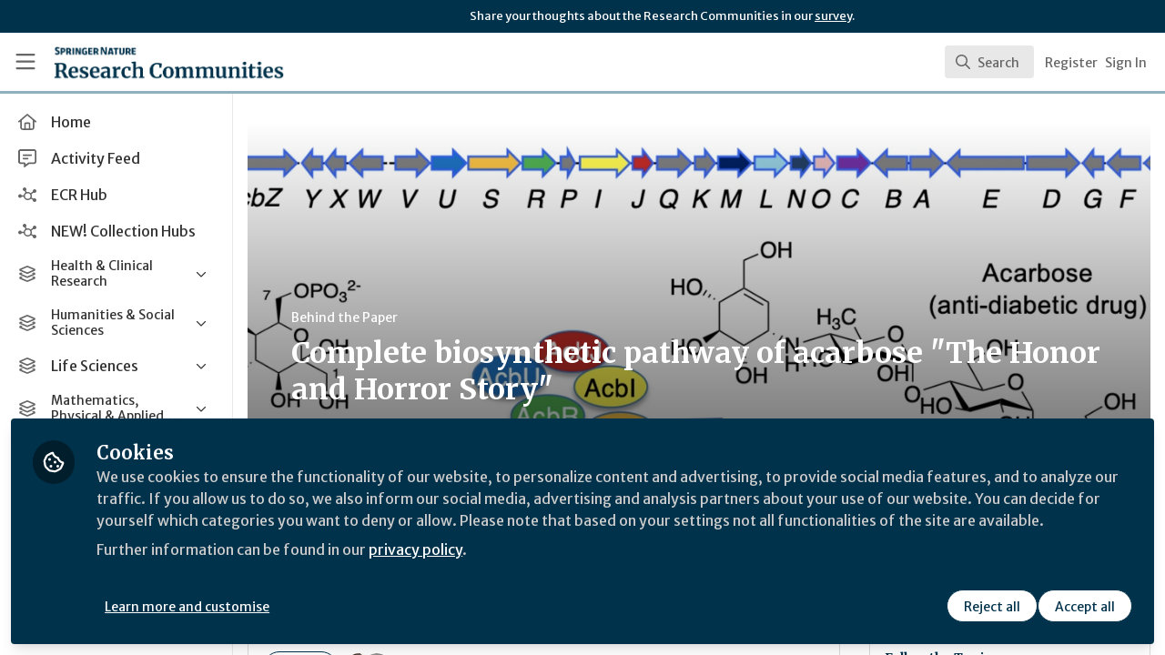

--- FILE ---
content_type: application/javascript
request_url: https://communities.springernature.com/vite/assets/SearchIcon-wvu9nONn.js
body_size: -115
content:
import{j as t}from"./jsx-runtime-BjG_zV1W.js";function e({loading:s}){return t.jsx("div",{className:"pointer-events-none col-start-1 row-start-1 flex items-center justify-start pl-4",children:s?t.jsx("svg",{className:"h-5 w-5 animate-spin text-gray-400",xmlns:"http://www.w3.org/2000/svg",fill:"currentColor",viewBox:"0 0 640 640",children:t.jsx("path",{d:"M521 436C532.5 442.6 547.3 438.7 552.8 426.7C567.7 394.2 576 358.1 576 320C576 186.7 474.1 77.2 344 65.1C330.8 63.9 320 74.7 320 88C320 101.3 330.8 111.9 344 113.4C447.6 125.3 528 213.3 528 320C528 349.3 521.9 377.3 511 402.6C505.7 414.8 509.5 429.4 521 436.1z"})}):t.jsx("svg",{className:"h-5 w-5 text-gray-400",xmlns:"http://www.w3.org/2000/svg",fill:"currentColor",viewBox:"0 0 640 640",children:t.jsx("path",{d:"M432 272C432 183.6 360.4 112 272 112C183.6 112 112 183.6 112 272C112 360.4 183.6 432 272 432C360.4 432 432 360.4 432 272zM401.1 435.1C365.7 463.2 320.8 480 272 480C157.1 480 64 386.9 64 272C64 157.1 157.1 64 272 64C386.9 64 480 157.1 480 272C480 320.8 463.2 365.7 435.1 401.1L569 535C578.4 544.4 578.4 559.6 569 568.9C559.6 578.2 544.4 578.3 535.1 568.9L401.1 435.1z"})})})}export{e as S};


--- FILE ---
content_type: application/javascript
request_url: https://communities.springernature.com/vite/assets/ThirdPartyResources-DNDqbscK.js
body_size: -466
content:
import{j as e}from"./jsx-runtime-BjG_zV1W.js";import{N as m}from"./combobox-88cUfmV7.js";import"./index-CcTTIHkp.js";import"./_commonjsHelpers-C4iS2aBk.js";function o({thirdPartyResources:s,result:l}){const{id:n,title:t}=s,{name:a}=s==null?void 0:s.thirdPartyResourceCategory;return e.jsx(m,{value:l,className:"cursor-pointer select-none px-4 py-2 hover:bg-gray-50",children:e.jsxs("div",{className:"flex items-center",children:[e.jsx("div",{className:"flex h-10 w-10 items-center justify-center rounded-md bg-gray-100",children:e.jsx("i",{className:"fa-regular fa-link text-lg text-gray-500"})}),e.jsxs("div",{className:"ml-3 flex-1",children:[e.jsx("span",{className:"text-sm font-medium line-clamp-2",title:t,children:t}),a&&e.jsx("div",{className:"truncate text-xs text-gray-500",children:a})]})]})},n)}export{o as C};
